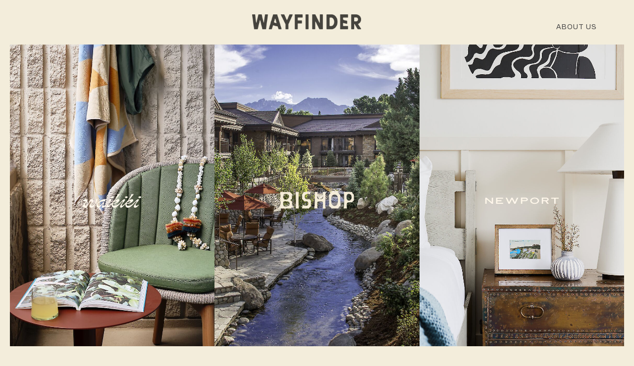

--- FILE ---
content_type: text/html; charset=UTF-8
request_url: https://www.wayfinderhotels.com/
body_size: 4293
content:
<!doctype html><html lang="en"><head><meta charset="utf-8"><meta http-equiv="x-ua-compatible" content="ie=edge"><meta name="viewport" content="width=device-width, initial-scale=1"><link rel="icon" href="//d3q5q7ii7q89ar.cloudfront.net/assets/files/1/fav.png"><link rel="stylesheet" href="//d3q5q7ii7q89ar.cloudfront.net/assets/pwpc/pwpc-121dd0512c2b14a18147152168079c566cb29529.css"><script src="//d3q5q7ii7q89ar.cloudfront.net/assets/pwpc/pwpc-bd1c2c6d7a6e2801ebf4e542300c23f483e655b6.js"></script><script src="https://unpkg.com/htmx.org/dist/ext/disable-element.js"></script><script>
            htmx.defineExtension('prevent-title-update', {
                handleSwap: function (swapStyle, target, fragment, settleInfo) {
                    settleInfo.title = document.title;
                }
            });
        </script><title>Wayfinder Hotels™ - Waikiki, HI | Newport, RI | Bishop CA</title><meta name="description" content="Wayfinder hotels, created by Dovetail + Co, are a guide to distinct and beloved locales rooted in personal stories, experiences, and connections. Wayfinder hotels pair beautiful places and spaces with impactful experiences that resonate with our guests, all while giving back to the communities in which we operate. Let Wayfinder be your guide."><meta name="keywords" content="Wayfinder Hotels"><link rel="canonical" href="https://www.wayfinderhotels.com/"><meta property="og:title" content="Wayfinder Hotels™ - Waikiki, HI | Newport, RI | Bishop CA"><meta property="og:description" content="Wayfinder hotels, created by Dovetail + Co, are a guide to distinct and beloved locales rooted in personal stories, experiences, and connections. Wayfinder hotels pair beautiful places and spaces with impactful experiences that resonate with our guests, all while giving back to the communities in which we operate. Let Wayfinder be your guide."><meta property="og:image" content="https://www.wayfinderhotels.com/site/assets/files/10795/2022-02-10-wayfinder-readmckendree-0091_v1_rm.jpg"><meta property="og:image:type" content="image/jpeg"><meta property="og:image:width" content="626"><meta property="og:image:height" content="849"><meta property="og:type" content="website"><meta property="og:url" content="https://www.wayfinderhotels.com/"><meta name="twitter:card" content="summary"><script type="application/ld+json">
{
  "@context": "https://schema.org",
  "@type": "BreadcrumbList",
  "itemListElement": [
  {
    "@type": "ListItem",
    "position": 1,
    "name": "Home",
    "item": "https://www.wayfinderhotels.com/"
  }
  ]
}</script><link rel="alternate" href="https://www.wayfinderhotels.com/" hreflang="en"><link rel="alternate" href="https://www.wayfinderhotels.com/" hreflang="x-default"><link rel="preconnect" href="https://fonts.googleapis.com"><link rel="preconnect" href="https://fonts.gstatic.com" crossorigin><link href="https://fonts.googleapis.com/css2?family=Archivo&family=Oswald:wght@300&display=swap" rel="stylesheet"><style>
        .no-hero .mobile-menu .uk-logo {
       height: 24%;
     width: 180px;
}

#menu-slide .uk-button {
    display: none;
}

.hero-landing:before{
    display:none;
}

.top-menu{
    display:none;
}

.hero-landing > .uk-flex{
    gap:20px;
}

.uk-navbar-center-left, .uk-navbar-center-right{
    position:relative;
    left:auto;
}

.menu .main-menu > .uk-navbar-center > .uk-navbar-center-left{
    width:70px;
}

.menu .main-menu > .uk-navbar-center > .uk-navbar-center-left > ul{
    display:none;
}
.menu .main-menu > .uk-navbar-center{
    display:flex;
    justify-content: space-between;
    width:100%;

}

.menu-type-4 .uk-logo {
    max-width: 250px;
    top: -10px;
}


footer {
    display: none;
}

.uk-navbar-container:not(.uk-navbar-transparent) {
    background: #f3eddb;
}

.menu-type-4.menu-centered-option-2 .top-menu .uk-navbar-nav>li>a {
    display: none;
}

.menu-type-4.menu-centered-option-2 .menu-book-button {
    display: none;
}
/*
    .uk-navbar-nav {
        display: none;
    }
*/

.mobile-menu .menu-book-button {
    display: none;
}

    .uk-sticky-fixed .mobile-menu .main-menu {
        flex-wrap: nowrap;
        display: none;
    }

    h4, .uk-h4 {
    font-size: 1.2rem;
    color: #2D372D;
    font-family: "Archivo", sans-serif;
    text-transform: uppercase;
}    </style>


<script type='application/ld+json'>[{"@context":"https:\/\/schema.org","@graph":[{"@type":"WebSite","@id":"https:\/\/www.wayfinderhotels.com\/#website","url":"https:\/\/www.wayfinderhotels.com\/"},{"@type":["WebPage","CollectionPage"],"@id":"https:\/\/www.wayfinderhotels.com\/#webpage","url":"https:\/\/www.wayfinderhotels.com\/","isPartOf":{"@id":"https:\/\/www.wayfinderhotels.com\/#website"},"name":"Home","breadcrumb":{"@id":"https:\/\/www.wayfinderhotels.com\/#breadcrumbs"},"about":{"@id":"https:\/\/www.wayfinderhotels.com\/#organization"},"mainEntity":{"@id":"https:\/\/www.wayfinderhotels.com\/#properties-list"},"relatedLink":["https:\/\/www.wayfinderhotels.com\/about-us\/"]},{"@type":"Organization","@id":"https:\/\/www.wayfinderhotels.com\/#organization","url":"https:\/\/www.wayfinderhotels.com\/","image":[{"@type":"ImageObject","@id":"https:\/\/www.wayfinderhotels.com\/#img-waikiki-logo","contentUrl":"https:\/\/d3q5q7ii7q89ar.cloudfront.net\/assets\/files\/1\/splash-waikiki-logo.webp"},{"@type":"ImageObject","@id":"https:\/\/www.wayfinderhotels.com\/#img-bishop","contentUrl":"https:\/\/d3q5q7ii7q89ar.cloudfront.net\/assets\/files\/1\/bishop.150x0-is.webp"},{"@type":"ImageObject","@id":"https:\/\/www.wayfinderhotels.com\/#img-newport-logo","contentUrl":"https:\/\/d3q5q7ii7q89ar.cloudfront.net\/assets\/files\/1\/splash-newport-logo.webp"}],"subOrganization":[{"@id":"https:\/\/www.wayfinderhotels.com\/#hotel-waikiki"},{"@id":"https:\/\/www.wayfinderhotels.com\/#hotel-bishop"},{"@id":"https:\/\/www.wayfinderhotels.com\/#hotel-newport"}]},{"@type":"BreadcrumbList","@id":"https:\/\/www.wayfinderhotels.com\/#breadcrumbs","itemListElement":[{"@type":"ListItem","position":1,"name":"Home","item":"https:\/\/www.wayfinderhotels.com\/"}]},{"@type":"ItemList","@id":"https:\/\/www.wayfinderhotels.com\/#properties-list","url":"https:\/\/www.wayfinderhotels.com\/","itemListElement":[{"@type":"ListItem","position":1,"item":{"@id":"https:\/\/www.wayfinderhotels.com\/#hotel-waikiki"}},{"@type":"ListItem","position":2,"item":{"@id":"https:\/\/www.wayfinderhotels.com\/#hotel-bishop"}},{"@type":"ListItem","position":3,"item":{"@id":"https:\/\/www.wayfinderhotels.com\/#hotel-newport"}}]},{"@type":"Hotel","@id":"https:\/\/www.wayfinderhotels.com\/#hotel-waikiki","url":"https:\/\/www.wayfinderwaikiki.com\/","parentOrganization":{"@id":"https:\/\/www.wayfinderhotels.com\/#organization"},"image":{"@type":"ImageObject","@id":"https:\/\/www.wayfinderwaikiki.com\/#image","contentUrl":"https:\/\/d3q5q7ii7q89ar.cloudfront.net\/assets\/files\/1\/splash-waikiki-logo.webp"}},{"@type":"Hotel","@id":"https:\/\/www.wayfinderhotels.com\/#hotel-bishop","url":"https:\/\/www.wayfinderbishop.com\/","parentOrganization":{"@id":"https:\/\/www.wayfinderhotels.com\/#organization"},"image":{"@type":"ImageObject","@id":"https:\/\/www.wayfinderbishop.com\/#image","contentUrl":"https:\/\/d3q5q7ii7q89ar.cloudfront.net\/assets\/files\/1\/bishop.150x0-is.webp"}},{"@type":"Hotel","@id":"https:\/\/www.wayfinderhotels.com\/#hotel-newport","url":"https:\/\/www.wayfindernewport.com\/","parentOrganization":{"@id":"https:\/\/www.wayfinderhotels.com\/#organization"},"image":{"@type":"ImageObject","@id":"https:\/\/www.wayfindernewport.com\/#image","contentUrl":"https:\/\/d3q5q7ii7q89ar.cloudfront.net\/assets\/files\/1\/splash-newport-logo.webp"}}]}]</script>    </head><body class="page-border home parent-0 parent-template-" id="home" class="home" data-bgtexture="" data-maincolor="" class="normal"><div class="subnav_movil"></div><header><div class="menu menu-type-4 menu-centered-option-1 uk-visible@l uk-background-default no-hero"><div class="menu-sticky-wrapper uk-sticky uk- uk-width-1-1 " data-uk-sticky="animation: uk-animation-slide-top;sel-target: .uk-navbar-container;cls-active: uk-backgorund-default uk-box-shadow-large uk-navbar-sticky;cls-inactive: uk-background-default;top: 100;show-on-up: true"><div class=""><nav aria-label="Main menu" class="uk-position-z-index menu-centered uk-navbar-container"><div class="uk-container"><div class="uk-navbar uk-position-z-index top-menu"><div class="nav-overlay uk-navbar-center"><ul class="uk-navbar-nav"><li><a href="tel:"> </a></li></ul></div><div class="uk-navbar-right"><div class=" uk-navbar-item uk-padding-remove-right booking-navbar-item uk-position-relative"><a class="uk-button-primary uk-button" uk-toggle href="#booking-panel">
Book Now </a></div></div></div><div uk-navbar class="menu main-menu uk-navbar"><div class="uk-navbar-center"><div class="uk-navbar-center-left"><ul class="uk-navbar-nav"><li class=""><a href="/about-us/">
About Us </a></li></ul></div><a class="uk-navbar-item uk-logo" href="/"> <img class="uk-logo-inverse" src="//d3q5q7ii7q89ar.cloudfront.net/assets/files/1/wayfinderwaikiki-logo-white.png?18wa76" alt="Wayfinder Hotels"> <img src="//d3q5q7ii7q89ar.cloudfront.net/assets/files/1/wayfinderwaikiki-logo-color-1.png?1he4b4" alt="Wayfinder Hotels"> </a><div class="uk-navbar-center-right"><ul class="uk-navbar-nav"><li class=""><a href="/about-us/">
About Us </a></li></ul></div></div></div></div></nav></div></div></div><div class="default-booking-enabled mobile-menu-wrapper uk-position-top uk-hidden@l"><div class="uk-sticky" data-uk-sticky="animation: uk-animation-slide-top; cls-active: uk-background-default uk-box-shadow-small uk-navbar-sticky; cls-inactive: uk-navbar-transparent uk-light; top: 100;"><div class="mobile-menu"><nav class="main-menu uk-position-relative uk-flex uk-flex-nowrap"><div class="uk-navbar-left uk-flex-nowrap"><div class="uk-padding-remove uk-navbar-item uk-padding-remove-right booking-navbar-item uk-position-relative"><a class="menu-book-button uk-button" uk-toggle href="#booking-panel">
Book Now </a></div></div><div class="uk-navbar-center"><a class="uk-navbar-item uk-logo" href="/"> <img class="uk-logo-inverse" src="//d3q5q7ii7q89ar.cloudfront.net/assets/files/1/wayfinderwaikiki-logo-white.png?18wa76" alt="Wayfinder Hotels"> <img src="//d3q5q7ii7q89ar.cloudfront.net/assets/files/1/wayfinderwaikiki-logo-color-1.png?1he4b4" alt="Wayfinder Hotels"> </a></div><div class="uk-navbar-right"><ul class="menu-trigger uk-navbar-nav"><li><a class="uk-icon-link " role="button" aria-controls="menu-slide" uk-icon="ratio:2;icon:menu" uk-toggle href="#menu-slide"> <span class="visually-hidden">Menu</span> </a></li></ul></div></nav></div></div></div></header><main id="main-content"><section class="hero-landing hero-landing-columns-3 " ><div class="uk-height-viewport uk-height-match uk-flex uk-flex-wrap uk-flex-nowrap@m" uk-height-viewport="offset-bottom:40px"><div class="uk-position-top-center uk-visible@m uk-position-z-index uk-position-large"><div></div></div><a href="https://www.wayfinderwaikiki.com/" target="_self"                       class="column  first-item  uk-flex-middle uk-flex uk-flex-center uk-cover-container uk-position-relative uk-link-reset uk-width-1-3@m"><div style="background-image:url(/site/assets/files/10795/2022-02-10-wayfinder-readmckendree-0091_v1_rm.1400x1200.jpg)" class="overlay-background-image uk-background-center-center uk-background-cover uk-position-cover"></div><div uk-toggle="media: (min-width:960px); mode: media; cls: uk-position-center " class="section-content uk-position-z-index  uk-position-large"><div class="uk-light uk-width-medium section-content-inner"><div class="uk-margin-remove-last-child"><p style="text-align: center;"><img alt="" src="//d3q5q7ii7q89ar.cloudfront.net/assets/files/1/splash-waikiki-logo.webp" width="119" /></p></div></div></div></a> <a href="https://www.wayfinderbishop.com" target="_self"                       class="column   uk-flex-middle uk-flex uk-flex-center uk-cover-container uk-position-relative uk-link-reset uk-width-1-3@m"><div style="background-image:url(/site/assets/files/10815/creek_view_copy.1400x1200.jpg)" class="overlay-background-image uk-background-center-center uk-background-cover uk-position-cover"></div><div uk-toggle="media: (min-width:960px); mode: media; cls: uk-position-center " class="section-content uk-position-z-index  uk-position-large"><div class="uk-light uk-width-medium section-content-inner"><div class="uk-margin-remove-last-child"><p style="text-align: center;"><img alt="" src="//d3q5q7ii7q89ar.cloudfront.net/assets/files/1/bishop.150x0-is.webp" width="150" /></p></div></div></div></a> <a href="https://www.wayfindernewport.com/" target="_self"                       class="column   uk-flex-middle uk-flex uk-flex-center uk-cover-container uk-position-relative uk-link-reset uk-width-1-3@m"><div style="background-image:url(/site/assets/files/10796/2019-10-04-thewayfinder-0120.1400x1200.jpg)" class="overlay-background-image uk-background-center-center uk-background-cover uk-position-cover"></div><div uk-toggle="media: (min-width:960px); mode: media; cls: uk-position-center " class="section-content uk-position-z-index  uk-position-large"><div class="uk-light uk-width-medium section-content-inner"><div class="uk-margin-remove-last-child"><p style="text-align: center;"><img alt="" src="//d3q5q7ii7q89ar.cloudfront.net/assets/files/1/splash-newport-logo.webp" width="149" /></p></div></div></div></a></div></section></main><div id="menu-slide" tabindex="-1" uk-offcanvas="overlay: true;flip: true;"><div class="uk-offcanvas-bar"><a aria-haspopup="true" tabindex="0" uk-toggle="target:#menu-slide" class="menu-toggle uk-position-top-right uk-position-absolute uk-position-medium"> <i uk-icon="icon:close;ratio:2"></i> </a><div class="menu-container"><div class="menu-inner-scroll-container"><div class="uk-margin"><div class="booking-buttons-offcanvas uk-grid uk-flex-middle uk-grid-small uk-flex-center uk-grid-match uk-child-width-1-2" uk-grid><div><a href="" class="uk-button uk-block uk-width-1-1 uk-button-primary">
Book Now </a></div></div></div><div class=" menu-inner"><div role="navigation" class="nav-wrapper uk-hidden@l"><ul class="uk-nav-primary uk-nav-divider" uk-nav=""><li><a href="/">
Home </a></li><li class=" "><a href="/about-us/">
About Us </a></li></ul><div class="uk-margin-medium-top menu-footer"><div class="uk-hidden@m"></div><ul class="uk-nav uk-nav-default contacts"></ul></div></div><div role="navigation" class="nav-wrapper uk-visible@l"><ul class="uk-nav-primary uk-nav-divider" uk-nav=""><li><a href="/">
Home </a></li><li class=" "><a href="/about-us/">
About Us </a></li></ul><div class="uk-margin-medium-top menu-footer"><div class="uk-hidden@m"></div><ul class="uk-nav uk-nav-default contacts"></ul></div></div></div></div></div></div></div><footer class="footer-layout-1" style="--zambezi-footer-background-image:initial"><div class=" main-footer-container "><div class="menus uk-container uk-container-expand uk-position-relative"><div class="menus-container uk-section"><div class="uk-grid uk-grid-medium uk-grid-divider" uk-grid><div class="footer-signup-column uk-position-relative uk-flex uk-flex-middle uk-flex-center uk-width-3-5@m"><div class="footer-signup-inner-wrapper uk-width-3-5@l uk-width-2-5@xl"><div class="uk-text-center"><h4>JOIN OUR MAILING LIST</h4><p>Be the first to know of our Special Offers, Signature Experiences &amp; Events!</p></div><div class="form-container uk-margin-auto uk-width-5-6 uk-width-2-3@m uk-width-1-1@l"><div class='FormBuilder FormBuilder-signup FormBuilder-13'><form class="FormBuilderFrameworkUikit3 FormBuilder InputfieldNoFocus InputfieldFormWidths InputfieldFormNoHeights uk-form-stacked multiple-fields InputfieldForm" id="FormBuilder_signup" name="signup" method="post" action="/form-builder-htmx/signup/" hx-post="/form-builder-htmx/signup/" hx-target="closest .FormBuilder-signup" hx-select=".FormBuilder-signup" hx-trigger="submit" data-colspacing="0"><div uk-grid class='Inputfields uk-child-width-1-1 uk-grid-small uk-grid'><div class='Inputfield Inputfield_wrapper InputfieldWrapper' id='Inputfield_wrapper'><div uk-toggle='mode: media; cls: uk-grid-collapse; media: (min-device-width:960px)' uk-grid class='Inputfields uk-child-width-1-1 uk-flex-bottom uk-grid-small uk-grid-collapse uk-grid'><div class='Inputfield Inputfield_email_address InputfieldEmail uk-width-device-2-3@m InputfieldStateRequired' id='wrap_Inputfield_email_address'><label class='InputfieldHeader uk-form-label sr-only' for='Inputfield_email_address'>Email Address</label><div class='InputfieldContent uk-form-controls '><input id="Inputfield_email_address" name="email_address" class="required uk-input InputfieldMaxWidth" type="email" maxlength="512" placeholder="Enter your email address" title="Email Address" /></div></div><div class='Inputfield Inputfield_signup_submit InputfieldSubmit button-input-size uk-width-device-auto@m' id='wrap_signup_submit'><div class='InputfieldContent uk-form-controls '><button type='submit' name='signup_submit' value='Submit' class='uk-button uk-button-primary'>Submit</button></div></div></div></div></div><input type='hidden' name='_submitKey' value='2:signup:0:3320' /><input type='hidden' name='_InputfieldForm' value='signup' /></form></div></div><ul class="uk-flex-center uk-margin uk-iconnav"></ul><div class="uk-visible@m uk-text-uppercase uk-text-center uk-margin-medium-top uk-text-meta uk-padding-small copyright"><small>Wayfinder Hotels, all rights reserved 2026.</small></div></div></div><div class="footer-nav-column uk-width-1-5@m uk-flex uk-flex-middle uk-flex-center uk-flex-first@m"><div><ul class="uk-nav uk-nav-center uk-nav-default uk-text-center"><li class=""><a href="/contact">
Contact Us </a></li><li class=""><a href="/photos">
Photos </a></li><li class=""><a href="/statements-policies/accessibility">
Accessibility </a></li><li class=""><a href="/statements-policies/privacy-policy/">
Privacy Policy </a></li></ul></div></div><div class="footer-address-column uk-position-relative uk-flex uk-flex-middle uk-flex-center uk-width-1-5@m"><div class=""><div class="uk-margin uk-text-center uk-margin-remove-last-child"></div><div class="uk-hidden@m uk-text-uppercase uk-text-center uk-margin-medium-top uk-text-meta uk-padding-small copyright"><small>Wayfinder Hotels, all rights reserved 2026.</small></div></div></div></div></div></div></div></footer><script src="//d3q5q7ii7q89ar.cloudfront.net/assets/pwpc/pwpc-8b7daab50c00fd759d0d8d8e5fce6f5edb2a4bd8.js"></script><script>
            UIkit.util.each(UIkit.util.$$("#home, #accommodations, #specials .cards"), function(item){
    var cardsContent =  UIkit.util.$(".cards-content");
    UIkit.util.removeClass( cardsContent,"uk-container-small")
    UIkit.util.addClass( cardsContent,"uk-container-xlarge")
});

(function(Uikit){
    let util = UIkit.util;
    util.addClass(util.$('.menu-centered > .uk-container'), 'uk-container-expand');
    util.attr(util.$(".hero-landing > div"), "uk-height-viewport", "offset-bottom:0px;offset-top:true;");

})(UIkit)        </script><link rel="stylesheet" type="text/css" href="//d3q5q7ii7q89ar.cloudfront.net/templates/css/lnr-icons.css?2a8h7c"></body></html>